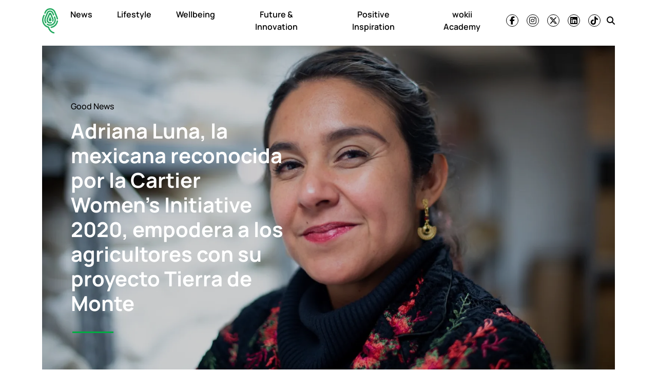

--- FILE ---
content_type: text/html; charset=UTF-8
request_url: https://wokii.com/tag/agricultura-libre/
body_size: 10059
content:
<!DOCTYPE html><html lang="es"><head><meta charset="UTF-8"><meta name="viewport" content="width=device-width, initial-scale=1, shrink-to-fit=no"><meta name='robots' content='noindex, follow' /><link media="all" href="https://wokii.com/wp-content/cache/autoptimize/css/autoptimize_885781b17bc61a57465761ec3ea21b2f.css" rel="stylesheet"><title>agricultura libre Archives | wokii</title><link rel="preload" href="https://wokii.com/wp-content/uploads/2025/04/huella-wokii.svg" as="image" fetchpriority="high"><meta property="og:locale" content="es_MX" /><meta property="og:type" content="article" /><meta property="og:title" content="agricultura libre archivos" /><meta property="og:url" content="https://wokii.com/tag/agricultura-libre/" /><meta property="og:site_name" content="wokii" /><meta property="og:image" content="https://wokii.com/wp-content/uploads/2020/05/wokii-logo.png" /><meta property="og:image:width" content="1000" /><meta property="og:image:height" content="1000" /><meta property="og:image:type" content="image/png" /><meta name="twitter:card" content="summary_large_image" /><meta name="twitter:site" content="@Wokii_int" /> <script type="application/ld+json" class="yoast-schema-graph">{"@context":"https://schema.org","@graph":[{"@type":"CollectionPage","@id":"https://wokii.com/tag/agricultura-libre/","url":"https://wokii.com/tag/agricultura-libre/","name":"agricultura libre Archives | wokii","isPartOf":{"@id":"https://wokii.com/#website"},"primaryImageOfPage":{"@id":"https://wokii.com/tag/agricultura-libre/#primaryimage"},"image":{"@id":"https://wokii.com/tag/agricultura-libre/#primaryimage"},"thumbnailUrl":"https://i0.wp.com/wokii.com/wp-content/uploads/2020/07/cdn-3-expansion.jpg?fit=1800%2C1202&ssl=1","breadcrumb":{"@id":"https://wokii.com/tag/agricultura-libre/#breadcrumb"},"inLanguage":"es"},{"@type":"ImageObject","inLanguage":"es","@id":"https://wokii.com/tag/agricultura-libre/#primaryimage","url":"https://i0.wp.com/wokii.com/wp-content/uploads/2020/07/cdn-3-expansion.jpg?fit=1800%2C1202&ssl=1","contentUrl":"https://i0.wp.com/wokii.com/wp-content/uploads/2020/07/cdn-3-expansion.jpg?fit=1800%2C1202&ssl=1","width":1800,"height":1202},{"@type":"BreadcrumbList","@id":"https://wokii.com/tag/agricultura-libre/#breadcrumb","itemListElement":[{"@type":"ListItem","position":1,"name":"Home","item":"https://wokii.com/"},{"@type":"ListItem","position":2,"name":"agricultura libre"}]},{"@type":"WebSite","@id":"https://wokii.com/#website","url":"https://wokii.com/","name":"wokii","description":"En medio del bombardeo de noticias negativas, somos un oasis de información positiva. ¡Únete!","publisher":{"@id":"https://wokii.com/#organization"},"potentialAction":[{"@type":"SearchAction","target":{"@type":"EntryPoint","urlTemplate":"https://wokii.com/?s={search_term_string}"},"query-input":{"@type":"PropertyValueSpecification","valueRequired":true,"valueName":"search_term_string"}}],"inLanguage":"es"},{"@type":"Organization","@id":"https://wokii.com/#organization","name":"Wokii","url":"https://wokii.com/","logo":{"@type":"ImageObject","inLanguage":"es","@id":"https://wokii.com/#/schema/logo/image/","url":"https://i0.wp.com/wokii.com/wp-content/uploads/2020/05/wokii-logo.png?fit=1000%2C1000&ssl=1","contentUrl":"https://i0.wp.com/wokii.com/wp-content/uploads/2020/05/wokii-logo.png?fit=1000%2C1000&ssl=1","width":1000,"height":1000,"caption":"Wokii"},"image":{"@id":"https://wokii.com/#/schema/logo/image/"},"sameAs":["https://www.facebook.com/wokii.international/","https://x.com/Wokii_int"]}]}</script> <link rel='dns-prefetch' href='//www.googletagmanager.com' /><link rel='dns-prefetch' href='//stats.wp.com' /><link rel='preconnect' href='//c0.wp.com' /><link href='https://connect.facebook.net' rel='preconnect' /><link href='https://securepubads.g.doubleclick.net' rel='preconnect' /><link href='https://cdn.onesignal.com' rel='preconnect' /><link rel="alternate" type="application/rss+xml" title="wokii &raquo; Feed" href="https://wokii.com/feed/" /> <script src="https://wokii.com/wp-includes/js/jquery/jquery.min.js?ver=3.7.1" id="jquery-core-js" type="pmdelayedscript" data-cfasync="false" data-no-optimize="1" data-no-defer="1" data-no-minify="1"></script> 
 <script src="https://www.googletagmanager.com/gtag/js?id=GT-WF457HD" id="google_gtagjs-js" async></script> <script id="google_gtagjs-js-after">window.dataLayer = window.dataLayer || [];function gtag(){dataLayer.push(arguments);}
gtag("set","linker",{"domains":["wokii.com"]});
gtag("js", new Date());
gtag("set", "developer_id.dZTNiMT", true);
gtag("config", "GT-WF457HD");</script> <link rel="https://api.w.org/" href="https://wokii.com/wp-json/" /><link rel="alternate" title="JSON" type="application/json" href="https://wokii.com/wp-json/wp/v2/tags/11826" /><meta name="generator" content="Site Kit by Google 1.170.0" /> <script>window.setInterval(()=>{if(window.googletag && googletag.pubadsReady) {console.log("Refreshing...");googletag.pubads().refresh()}},10000);</script>  <script type='text/javascript'>const ThemeSetup ={"page":{"postID":"7542","is_single":"false","is_homepage":"false","is_singular":"false","is_archive":"true","post_type":"post","tags":"agricultura libre","canal":"null","exclude_adunits":null},"canRefresh":true,"refreshTime":"60","activeID":"0","currentID":"0","ajaxurl":"https:\/\/wokii.com\/wp-admin\/admin-ajax.php","themeUri":"https:\/\/wokii.com\/wp-content\/themes\/wokii-theme","promotedTTL":"86400","ads":{"refreshAds":true,"refresh_time":"30","refreshAllAdUnits":true,"timeToRefreshAllAdUnits":"15","prefix":"wokii","network":"22083760069","enableInRead":true,"inReadParagraph":"3","enableMultipleInRead":true,"inReadLimit":"3","loadOnScroll":false},"jetpackID":166987949,"jetpackApiVersion":1,"jetpackVersion":"15.4","social":{"igtoken":"IGQWRNc2twTy0xaV8yYUQxVEw0UVBmYkRNWDJ2cHpTeFlxZATNNWGd3N3pfNXY2Vm9DcVdCY29CNEpvaEJnbzl6UDRhUmxvMFNHQjJLLTBpTXZAVT1RQYjNmUk9GRzZAlZAzJVcGlQZA3VXWHZAVODk1MmFqRkJUQ0Y1NGsZD"}};
window.ThemeSetup = ThemeSetup;</script> <link rel="icon" href="https://i0.wp.com/wokii.com/wp-content/uploads/2019/09/cropped-Wokii.jpg?fit=32%2C32&#038;ssl=1" sizes="32x32" /><link rel="icon" href="https://i0.wp.com/wokii.com/wp-content/uploads/2019/09/cropped-Wokii.jpg?fit=192%2C192&#038;ssl=1" sizes="192x192" /><link rel="apple-touch-icon" href="https://i0.wp.com/wokii.com/wp-content/uploads/2019/09/cropped-Wokii.jpg?fit=180%2C180&#038;ssl=1" /><meta name="msapplication-TileImage" content="https://i0.wp.com/wokii.com/wp-content/uploads/2019/09/cropped-Wokii.jpg?fit=270%2C270&#038;ssl=1" /> <noscript><style>.perfmatters-lazy[data-src]{display:none !important;}</style></noscript> <script>//window.setInterval(()=>{if(window.googletag && googletag.pubadsReady) {console.log("Refreshing...");googletag.pubads().refresh()}},10000);</script> </head><body class="archive tag tag-agricultura-libre tag-11826 wp-theme-wokii-theme"><div class="ad-container dfp-ad-unit ad-interstitial " id="interstitial-6973b139b1657" data-ad-type="interstitial" data-slot="interstitial" data-ad-setup='{"postID":7542,"css":"","canRefresh":false,"mappings":[],"infinitescroll":false}' data-ad-loaded="0"></div><div id="wrapper"><header id="header" class="header-container sticky-top"><nav id="nav-sticky" class="navbar main-navbar"><div class="container"><div class="navbar-brand text-center toggler-menu mx-0"> <a href="#menuoffcanvas" data-bs-toggle="offcanvas" data-bs-target="#menuoffcanvas" aria-controls="menuoffcanvas" title="Menú" class="hamburguer-toggler"> <svg viewBox="0 0 100 80" width="40" height="25" class="toggler-container"> <rect width="100" height="6" fill="#f0f0f0" class="toggler-rect"></rect> <rect y="25" width="100" height="6" fill="#f0f0f0" class="toggler-rect"></rect> <rect y="50" width="100" height="6" fill="#f0f0f0" class="toggler-rect"></rect> </svg> </a></div> <a class="navbar-brand logo-navbar mx-auto" href="https://wokii.com" title="wokii" rel="home"> <img data-perfmatters-preload class="main-logo " src="https://wokii.com/wp-content/uploads/2025/04/huella-wokii.svg" alt="wokii" width="157" height="56" loading="eager" fetchpriority="high"> <img class="logo-mobile  perfmatters-lazy" src="data:image/svg+xml,%3Csvg%20xmlns=&#039;http://www.w3.org/2000/svg&#039;%20width=&#039;157&#039;%20height=&#039;56&#039;%20viewBox=&#039;0%200%20157%2056&#039;%3E%3C/svg%3E" alt="wokii" width="157" height="56" data-src="https://wokii.com/wp-content/themes/wokiiv2/img/wokii-logo-slogan.svg" /><noscript><img class="logo-mobile " src="https://wokii.com/wp-content/themes/wokiiv2/img/wokii-logo-slogan.svg" alt="wokii" width="157" height="56" loading="eager" /></noscript> </a><div id="navbar" class="navbar-onfixed"><ul id="menu-main-menu" class="navbar-nav menu-desplegable"><li itemscope="itemscope" itemtype="https://www.schema.org/SiteNavigationElement" id="menu-item-116693" class="menu-item menu-item-type-taxonomy menu-item-object-category nav-item menu-item-116693 category-news main-category-news main-category"><a data-category-id="31145" title="News" href="https://wokii.com/category/news/" class="nav-link">News</a></li><li itemscope="itemscope" itemtype="https://www.schema.org/SiteNavigationElement" id="menu-item-8271" class="menu-item menu-item-type-taxonomy menu-item-object-category nav-item menu-item-8271 category-lifestyle-2 main-category-lifestyle-2"data-has-submenu='true' data-category-id='532'><a data-category-id="532" data-show-submenu="on" title="Lifestyle" href="https://wokii.com/category/lifestyle-2/" class="nav-link">Lifestyle</a><div class="submenu-container" data-parent-id="532"></div></li><li itemscope="itemscope" itemtype="https://www.schema.org/SiteNavigationElement" id="menu-item-8273" class="menu-item menu-item-type-taxonomy menu-item-object-category nav-item menu-item-8273 category-wellbeing main-category-wellbeing"data-has-submenu='true' data-category-id='12'><a data-category-id="12" data-show-submenu="on" title="Wellbeing" href="https://wokii.com/category/wellbeing/" class="nav-link">Wellbeing</a><div class="submenu-container" data-parent-id="12"></div></li><li itemscope="itemscope" itemtype="https://www.schema.org/SiteNavigationElement" id="menu-item-116695" class="menu-item menu-item-type-taxonomy menu-item-object-category nav-item menu-item-116695 category-future-innovation main-category-future-innovation"><a data-category-id="31144" title="Future &amp; Innovation" href="https://wokii.com/category/future-innovation/" class="nav-link">Future &amp; Innovation</a></li><li itemscope="itemscope" itemtype="https://www.schema.org/SiteNavigationElement" id="menu-item-116694" class="menu-item menu-item-type-taxonomy menu-item-object-category nav-item menu-item-116694 category-positive-inspiration main-category-positive-inspiration"><a data-category-id="30162" title="Positive Inspiration" href="https://wokii.com/category/positive-inspiration/" class="nav-link">Positive Inspiration</a></li><li itemscope="itemscope" itemtype="https://www.schema.org/SiteNavigationElement" id="menu-item-114427" class="menu-item menu-item-type-post_type menu-item-object-page nav-item menu-item-114427"><a title="wokii Academy" href="https://wokii.com/wokii-academy/" class="nav-link">wokii Academy</a></li></ul></div><div class="navbar-text social-navbar d-none d-lg-block"><ul class='social-media-icons'><li> <a class="social-icon-facebook" target="_blank" href="https://www.facebook.com/wokiinews" rel="noopener noreferrer"> <i class="fa-brands fa-facebook-f fa-social-icon  " title="Ir a facebook"></i> </a></li><li> <a class="social-icon-instagram" target="_blank" href="https://www.instagram.com/wokiinews/" rel="noopener noreferrer"> <i class="fa-brands fa-instagram fa-social-icon  " title="Ir a instagram"></i> </a></li><li> <a class="social-icon-twitter" target="_blank" href="https://twitter.com/wokiinews" rel="noopener noreferrer"> <i class="fa-brands fa-x-twitter fa-social-icon  " title="Ir a twitter"></i> </a></li><li> <a class="social-icon-linkedin" target="_blank" href="https://www.linkedin.com/company/wokiinews" rel="noopener noreferrer"> <i class="fa-brands fa-linkedin fa-social-icon  " title="Ir a linkedin"></i> </a></li><li> <a class="social-icon-tiktok" target="_blank" href="https://vm.tiktok.com/ZMexjxGh8/" rel="noopener noreferrer"> <i class="fa-brands fa-tiktok fa-social-icon  " title="Ir a tiktok"></i> </a></li></ul></div><div class="navbar-text ms-md-1"><a class="social-icon-search social-icons-nav" href="#search" title="Buscar"> <i class="fas fa-search"></i> </a></div></div></nav></header><main class="site-main" role="main"><section class="container py-2"><section class="seccion slider-hero-container"><div id="slider-hero" class="carousel slide slider-hero" data-bs-ride="carousel"><div class="carousel-inner"><div class="carousel-item active main-category-news"><figure class="slider-hero__poster"><a href="https://wokii.com/adriana-luna-lamexicana-reconocida-por-la-cartier-womens-initiative/" rel="bookmark" title=""><img width="1800" height="1202" src="https://i0.wp.com/wokii.com/wp-content/uploads/2020/07/cdn-3-expansion.jpg?fit=1800%2C1202&amp;ssl=1" class=" wp-post-image" alt="Adriana Luna, la mexicana reconocida por la Cartier Women’s Initiative 2020, empodera a los agricultores con su proyecto Tierra de Monte" title="Adriana Luna, la mexicana reconocida por la Cartier Women’s Initiative 2020, empodera a los agricultores con su proyecto Tierra de Monte" decoding="async" fetchpriority="high" srcset="https://i0.wp.com/wokii.com/wp-content/uploads/2020/07/cdn-3-expansion.jpg?w=1800&amp;ssl=1 1800w, https://i0.wp.com/wokii.com/wp-content/uploads/2020/07/cdn-3-expansion.jpg?resize=250%2C167&amp;ssl=1 250w, https://i0.wp.com/wokii.com/wp-content/uploads/2020/07/cdn-3-expansion.jpg?resize=700%2C467&amp;ssl=1 700w, https://i0.wp.com/wokii.com/wp-content/uploads/2020/07/cdn-3-expansion.jpg?resize=768%2C513&amp;ssl=1 768w, https://i0.wp.com/wokii.com/wp-content/uploads/2020/07/cdn-3-expansion.jpg?resize=1536%2C1026&amp;ssl=1 1536w, https://i0.wp.com/wokii.com/wp-content/uploads/2020/07/cdn-3-expansion.jpg?resize=120%2C80&amp;ssl=1 120w, https://i0.wp.com/wokii.com/wp-content/uploads/2020/07/cdn-3-expansion.jpg?w=1600&amp;ssl=1 1600w" sizes="(max-width: 1800px) 100vw, 1800px" /></a><figcaption class="carousel-caption"> <a class="post-category category-bg" href="https://wokii.com/category/news/good-news/">Good News</a><h2 class="post-title"><a href="https://wokii.com/adriana-luna-lamexicana-reconocida-por-la-cartier-womens-initiative/" rel="bookmark" title=""><span>Adriana Luna, la mexicana reconocida por la Cartier Women’s Initiative 2020, empodera a los agricultores con su proyecto Tierra de Monte</span></a></h2></figcaption></figure></div></div><div class="carousel-indicators"> <button type="button" data-bs-target="#slider-hero" data-bs-slide-to="0" class="active main-category-news" aria-current="true" aria-label="Slide 1"></button></div></div></section><div class="articles-container archive-container"><article class="article-item  post-7542 post type-post status-publish format-standard has-post-thumbnail hentry category-eco category-good-news tag-adriana-luna tag-agricultura tag-agricultura-libre tag-cartier tag-cartier-womens-initiative tag-ciencia tag-empoderamiento tag-emprendedoras tag-ganadora tag-impacto-positivo tag-mexicana tag-mexico tag-nueva-agricultura tag-tecnologia tag-tierra-de-monte main-category-news" data-main-category="news"><div class="article-item__thumbnail "> <a href="https://wokii.com/adriana-luna-lamexicana-reconocida-por-la-cartier-womens-initiative/" title="Adriana Luna, la mexicana reconocida por la Cartier Women’s Initiative 2020, empodera a los agricultores con su proyecto Tierra de Monte"><img width="700" height="467" src="data:image/svg+xml,%3Csvg%20xmlns=&#039;http://www.w3.org/2000/svg&#039;%20width=&#039;700&#039;%20height=&#039;467&#039;%20viewBox=&#039;0%200%20700%20467&#039;%3E%3C/svg%3E" class="d-block wp-post-image perfmatters-lazy" alt="Adriana Luna, la mexicana reconocida por la Cartier Women’s Initiative 2020, empodera a los agricultores con su proyecto Tierra de Monte" title="Adriana Luna, la mexicana reconocida por la Cartier Women’s Initiative 2020, empodera a los agricultores con su proyecto Tierra de Monte" decoding="async" data-src="https://i0.wp.com/wokii.com/wp-content/uploads/2020/07/cdn-3-expansion.jpg?fit=700%2C467&amp;ssl=1" data-srcset="https://i0.wp.com/wokii.com/wp-content/uploads/2020/07/cdn-3-expansion.jpg?w=1800&amp;ssl=1 1800w, https://i0.wp.com/wokii.com/wp-content/uploads/2020/07/cdn-3-expansion.jpg?resize=250%2C167&amp;ssl=1 250w, https://i0.wp.com/wokii.com/wp-content/uploads/2020/07/cdn-3-expansion.jpg?resize=700%2C467&amp;ssl=1 700w, https://i0.wp.com/wokii.com/wp-content/uploads/2020/07/cdn-3-expansion.jpg?resize=768%2C513&amp;ssl=1 768w, https://i0.wp.com/wokii.com/wp-content/uploads/2020/07/cdn-3-expansion.jpg?resize=1536%2C1026&amp;ssl=1 1536w, https://i0.wp.com/wokii.com/wp-content/uploads/2020/07/cdn-3-expansion.jpg?resize=120%2C80&amp;ssl=1 120w, https://i0.wp.com/wokii.com/wp-content/uploads/2020/07/cdn-3-expansion.jpg?w=1600&amp;ssl=1 1600w" data-sizes="(max-width: 700px) 100vw, 700px" /><noscript><img width="700" height="467" src="https://i0.wp.com/wokii.com/wp-content/uploads/2020/07/cdn-3-expansion.jpg?fit=700%2C467&amp;ssl=1" class="d-block wp-post-image" alt="Adriana Luna, la mexicana reconocida por la Cartier Women’s Initiative 2020, empodera a los agricultores con su proyecto Tierra de Monte" title="Adriana Luna, la mexicana reconocida por la Cartier Women’s Initiative 2020, empodera a los agricultores con su proyecto Tierra de Monte" decoding="async" srcset="https://i0.wp.com/wokii.com/wp-content/uploads/2020/07/cdn-3-expansion.jpg?w=1800&amp;ssl=1 1800w, https://i0.wp.com/wokii.com/wp-content/uploads/2020/07/cdn-3-expansion.jpg?resize=250%2C167&amp;ssl=1 250w, https://i0.wp.com/wokii.com/wp-content/uploads/2020/07/cdn-3-expansion.jpg?resize=700%2C467&amp;ssl=1 700w, https://i0.wp.com/wokii.com/wp-content/uploads/2020/07/cdn-3-expansion.jpg?resize=768%2C513&amp;ssl=1 768w, https://i0.wp.com/wokii.com/wp-content/uploads/2020/07/cdn-3-expansion.jpg?resize=1536%2C1026&amp;ssl=1 1536w, https://i0.wp.com/wokii.com/wp-content/uploads/2020/07/cdn-3-expansion.jpg?resize=120%2C80&amp;ssl=1 120w, https://i0.wp.com/wokii.com/wp-content/uploads/2020/07/cdn-3-expansion.jpg?w=1600&amp;ssl=1 1600w" sizes="(max-width: 700px) 100vw, 700px" /></noscript></a></div><header class="article-item__header "><div class="article-item__meta"> <a class="article-item__cat category-color post-category inline-category" href="https://wokii.com/category/news/">News</a></div><h2 class="article-item__title category-underline"><a href="https://wokii.com/adriana-luna-lamexicana-reconocida-por-la-cartier-womens-initiative/" title="Adriana Luna, la mexicana reconocida por la Cartier Women’s Initiative 2020, empodera a los agricultores con su proyecto Tierra de Monte">Adriana Luna, la mexicana reconocida por la Cartier Women’s Initiative 2020, empodera a los agricultores con su proyecto Tierra de Monte</a></h2></header></article></div><div class="clearfix"></div></section><section class="category-info category-bg"><div class="container"><header class="page-header"><h1 class="page-title"><span>agricultura libre</span></h1></header></div></section></main><footer id="footer" class="py-2 py-lg-5"><div class="container"><div class="row"><div class="col-12 col-lg-2 py-4 text-center"> <a class="d-inline-block" href="https://wokii.com" title="wokii" rel="home"> <img class="logo-footer img-fluid perfmatters-lazy" src="data:image/svg+xml,%3Csvg%20xmlns=&#039;http://www.w3.org/2000/svg&#039;%20width=&#039;57&#039;%20height=&#039;89&#039;%20viewBox=&#039;0%200%2057%2089&#039;%3E%3C/svg%3E" alt="wokii" width="57" height="89" data-src="https://wokii.com/wp-content/themes/wokiiv2/img/wokii-logo-slogan.svg" /><noscript><img class="logo-footer img-fluid" src="https://wokii.com/wp-content/themes/wokiiv2/img/wokii-logo-slogan.svg" alt="wokii" width="57" height="89" loading="lazy" /></noscript> </a></div><div class="col-12 col-lg-2"><div class="widget m-0"><h3 class="widget-title ps-0">Más</h3><p><a href="/wokiifiesto/">wokiifiesto</a></p></div></div><div class="col-12 col-lg-2"><div class="widget m-0"><h3 class="widget-title ps-0">Contacto</h3><p><a href="/cdn-cgi/l/email-protection#8eede1e0faefedfae1cef9e1e5e7e7a0ede1e3"><span class="__cf_email__" data-cfemail="34575b5a405557405b74435b5f5d5d1a575b59">[email&#160;protected]</span></a></p></div></div><div class="col-12 col-lg-2 navbar-footer"><div class="widget m-0"><h3 class="widget-title ps-0">Privacidad</h3><div class="collapse navbar-collapse show"><ul class="menu navbar-nav justify-content-start flex-column w-100"><li class="menu-item menu-item-type-post_type menu-item-object-page menu-item-privacy-policy nav-item"><a href="https://wokii.com/privacy-policy/" class="nav-link">Aviso de Privacidad</a></li><li class="menu-item menu-item-type-custom menu-item-object-custom nav-item"><a href="https://wokii.com/files/CONVENIO_DE_USUARIO_WOKII.pdf" class="nav-link">Convenio de usuario</a></li></ul></div></div></div><div class="col-12 col-lg-2"><div class="widget m-0 "><h3 class="widget-title ps-0">Contacto</h3><ul class='social-media-icons'><li> <a class="social-icon-facebook" target="_blank" href="https://www.facebook.com/wokiinews" rel="noopener noreferrer"> <i class="fa-brands fa-facebook-f fa-social-icon  " title="Ir a facebook"></i> </a></li><li> <a class="social-icon-instagram" target="_blank" href="https://www.instagram.com/wokiinews/" rel="noopener noreferrer"> <i class="fa-brands fa-instagram fa-social-icon  " title="Ir a instagram"></i> </a></li><li> <a class="social-icon-twitter" target="_blank" href="https://twitter.com/wokiinews" rel="noopener noreferrer"> <i class="fa-brands fa-x-twitter fa-social-icon  " title="Ir a twitter"></i> </a></li><li> <a class="social-icon-linkedin" target="_blank" href="https://www.linkedin.com/company/wokiinews" rel="noopener noreferrer"> <i class="fa-brands fa-linkedin fa-social-icon  " title="Ir a linkedin"></i> </a></li><li> <a class="social-icon-tiktok" target="_blank" href="https://vm.tiktok.com/ZMexjxGh8/" rel="noopener noreferrer"> <i class="fa-brands fa-tiktok fa-social-icon  " title="Ir a tiktok"></i> </a></li></ul></div></div><div class="col-12 col-lg-2 d-flex align-items-center justify-content-center "><p class="fs-4 fw-bolder mt-4 mt-lg-0">Be Positive</p></div></div></div></footer></div><div id="search" class="search-overlay"> <button type="button" class="close">×</button><div class="container h-100"><div class="d-flex flex-column justify-content-center align-items-center h-100"><form role="search" method="get" class="search-form w-100" action="https://wokii.com/"><div class="search-wrapper position-relative"> <input type="search" id="searchoverlay" name="s" value="" placeholder="Escribe lo que deseas buscar y presiona enter..." autocomplete="off" /></div></form></div></div></div><div class="offcanvas offcanvas-start hamburguer-menu" tabindex="-1" id="menuoffcanvas" aria-labelledby="menuoffcanvasLabel"><div class="offcanvas-header"> <img class="hamburguer-menu__logo perfmatters-lazy" src="data:image/svg+xml,%3Csvg%20xmlns=&#039;http://www.w3.org/2000/svg&#039;%20width=&#039;234&#039;%20height=&#039;83&#039;%20viewBox=&#039;0%200%20234%2083&#039;%3E%3C/svg%3E" width="234" height="83" alt="wokii" data-src="https://wokii.com/wp-content/themes/wokiiv2/img/wokii-logo-slogan.svg" /><noscript><img class="hamburguer-menu__logo" src="https://wokii.com/wp-content/themes/wokiiv2/img/wokii-logo-slogan.svg" width="234" height="83" alt="wokii" loading="lazy"></noscript> <button type="button" class="btn-close close-hamburguer" data-bs-dismiss="offcanvas" aria-label="Close"></button></div><div class="offcanvas-body offcanvas-menu"><div class="row justify-content-center align-items-center h-100"><div class="col-12 h-100"><nav class="navbar h-100"><div id="main-menu-left-nav" class="menu-hamburguer__main-items collapse show navbar-collapse justify-content-start"><ul id="menu-popup" class="navbar-nav"><li itemscope="itemscope" itemtype="https://www.schema.org/SiteNavigationElement" id="menu-item-117284" class="menu-item menu-item-type-taxonomy menu-item-object-category menu-item-has-children nav-item menu-item-117284 category-news main-category-news main-category dropdown"><a data-category-id="31145" title="News" href="#" data-bs-toggle="dropdown" class="nav-link dropdown-toggle" aria-expanded="false">News <span class="caret"></span></a><ul role="menu" class="dropdown-menu"><li itemscope="itemscope" itemtype="https://www.schema.org/SiteNavigationElement" id="menu-item-117285" class="menu-item menu-item-type-taxonomy menu-item-object-category menu-item-117285 category-good-news main-category-news main-category"><a data-category-id="33" title="Good News" href="https://wokii.com/category/news/good-news/" class="dropdown-item">Good News</a></li><li itemscope="itemscope" itemtype="https://www.schema.org/SiteNavigationElement" id="menu-item-117286" class="menu-item menu-item-type-taxonomy menu-item-object-category menu-item-117286 category-animales main-category-news main-category"><a data-category-id="15746" title="Animals" href="https://wokii.com/category/news/animales/" class="dropdown-item">Animals</a></li><li itemscope="itemscope" itemtype="https://www.schema.org/SiteNavigationElement" id="menu-item-117287" class="menu-item menu-item-type-taxonomy menu-item-object-category menu-item-117287 category-community main-category-news main-category"><a data-category-id="31845" title="Community" href="https://wokii.com/category/news/community/" class="dropdown-item">Community</a></li><li itemscope="itemscope" itemtype="https://www.schema.org/SiteNavigationElement" id="menu-item-117288" class="menu-item menu-item-type-taxonomy menu-item-object-category menu-item-117288 category-eco main-category-news main-category"><a data-category-id="13315" title="Eco" href="https://wokii.com/category/news/eco/" class="dropdown-item">Eco</a></li><li itemscope="itemscope" itemtype="https://www.schema.org/SiteNavigationElement" id="menu-item-117289" class="menu-item menu-item-type-taxonomy menu-item-object-category menu-item-117289 category-people main-category-news main-category"><a data-category-id="10" title="Inspiring People" href="https://wokii.com/category/news/people/" class="dropdown-item">Inspiring People</a></li></ul></li><li itemscope="itemscope" itemtype="https://www.schema.org/SiteNavigationElement" id="menu-item-117290" class="menu-item menu-item-type-taxonomy menu-item-object-category menu-item-has-children nav-item menu-item-117290 category-lifestyle-2 main-category-lifestyle-2 dropdown"><a data-category-id="532" title="Lifestyle" href="#" data-bs-toggle="dropdown" class="nav-link dropdown-toggle" aria-expanded="false">Lifestyle <span class="caret"></span></a><ul role="menu" class="dropdown-menu"><li itemscope="itemscope" itemtype="https://www.schema.org/SiteNavigationElement" id="menu-item-117291" class="menu-item menu-item-type-taxonomy menu-item-object-category menu-item-117291 category-positivity main-category-lifestyle-2"><a data-category-id="31833" title="Positivity" href="https://wokii.com/category/lifestyle-2/positivity/" class="dropdown-item">Positivity</a></li><li itemscope="itemscope" itemtype="https://www.schema.org/SiteNavigationElement" id="menu-item-117292" class="menu-item menu-item-type-taxonomy menu-item-object-category menu-item-117292 category-travel main-category-lifestyle-2"><a data-category-id="31834" title="Travel" href="https://wokii.com/category/lifestyle-2/travel/" class="dropdown-item">Travel</a></li><li itemscope="itemscope" itemtype="https://www.schema.org/SiteNavigationElement" id="menu-item-117293" class="menu-item menu-item-type-taxonomy menu-item-object-category menu-item-117293 category-hot-spots main-category-lifestyle-2"><a data-category-id="31835" title="Hot Spots" href="https://wokii.com/category/lifestyle-2/hot-spots/" class="dropdown-item">Hot Spots</a></li><li itemscope="itemscope" itemtype="https://www.schema.org/SiteNavigationElement" id="menu-item-117294" class="menu-item menu-item-type-taxonomy menu-item-object-category menu-item-117294 category-fashion-2 main-category-lifestyle-2"><a data-category-id="23900" title="Fashion" href="https://wokii.com/category/lifestyle-2/fashion-2/" class="dropdown-item">Fashion</a></li><li itemscope="itemscope" itemtype="https://www.schema.org/SiteNavigationElement" id="menu-item-117295" class="menu-item menu-item-type-taxonomy menu-item-object-category menu-item-117295 category-beauty main-category-lifestyle-2"><a data-category-id="31836" title="Beauty" href="https://wokii.com/category/lifestyle-2/beauty/" class="dropdown-item">Beauty</a></li><li itemscope="itemscope" itemtype="https://www.schema.org/SiteNavigationElement" id="menu-item-117296" class="menu-item menu-item-type-taxonomy menu-item-object-category menu-item-117296 category-pets main-category-lifestyle-2"><a data-category-id="28642" title="Pets" href="https://wokii.com/category/lifestyle-2/pets/" class="dropdown-item">Pets</a></li><li itemscope="itemscope" itemtype="https://www.schema.org/SiteNavigationElement" id="menu-item-117297" class="menu-item menu-item-type-taxonomy menu-item-object-category menu-item-117297 category-trending main-category-lifestyle-2"><a data-category-id="31837" title="Trending" href="https://wokii.com/category/lifestyle-2/trending/" class="dropdown-item">Trending</a></li></ul></li><li itemscope="itemscope" itemtype="https://www.schema.org/SiteNavigationElement" id="menu-item-117298" class="menu-item menu-item-type-taxonomy menu-item-object-category menu-item-has-children nav-item menu-item-117298 category-wellbeing main-category-wellbeing dropdown"><a data-category-id="12" title="Wellbeing" href="#" data-bs-toggle="dropdown" class="nav-link dropdown-toggle" aria-expanded="false">Wellbeing <span class="caret"></span></a><ul role="menu" class="dropdown-menu"><li itemscope="itemscope" itemtype="https://www.schema.org/SiteNavigationElement" id="menu-item-117299" class="menu-item menu-item-type-taxonomy menu-item-object-category menu-item-117299 category-nutrition main-category-wellbeing"><a data-category-id="31838" title="Nutrition" href="https://wokii.com/category/wellbeing/nutrition/" class="dropdown-item">Nutrition</a></li><li itemscope="itemscope" itemtype="https://www.schema.org/SiteNavigationElement" id="menu-item-117300" class="menu-item menu-item-type-taxonomy menu-item-object-category menu-item-117300 category-recipes main-category-wellbeing"><a data-category-id="31844" title="Recipes" href="https://wokii.com/category/wellbeing/recipes/" class="dropdown-item">Recipes</a></li><li itemscope="itemscope" itemtype="https://www.schema.org/SiteNavigationElement" id="menu-item-117301" class="menu-item menu-item-type-taxonomy menu-item-object-category menu-item-117301 category-mind-body-soul main-category-wellbeing"><a data-category-id="27" title="Mind Body &amp; Soul" href="https://wokii.com/category/wellbeing/mind-body-soul/" class="dropdown-item">Mind Body &amp; Soul</a></li><li itemscope="itemscope" itemtype="https://www.schema.org/SiteNavigationElement" id="menu-item-117302" class="menu-item menu-item-type-taxonomy menu-item-object-category menu-item-117302 category-health-happiness main-category-wellbeing"><a data-category-id="28644" title="Health &amp; Happiness" href="https://wokii.com/category/wellbeing/health-happiness/" class="dropdown-item">Health &amp; Happiness</a></li><li itemscope="itemscope" itemtype="https://www.schema.org/SiteNavigationElement" id="menu-item-117303" class="menu-item menu-item-type-taxonomy menu-item-object-category menu-item-117303 category-sports main-category-wellbeing"><a data-category-id="31839" title="Sports" href="https://wokii.com/category/wellbeing/sports/" class="dropdown-item">Sports</a></li><li itemscope="itemscope" itemtype="https://www.schema.org/SiteNavigationElement" id="menu-item-117304" class="menu-item menu-item-type-taxonomy menu-item-object-category menu-item-117304 category-productivity main-category-wellbeing"><a data-category-id="20499" title="Productivity" href="https://wokii.com/category/wellbeing/productivity/" class="dropdown-item">Productivity</a></li></ul></li><li itemscope="itemscope" itemtype="https://www.schema.org/SiteNavigationElement" id="menu-item-117305" class="menu-item menu-item-type-taxonomy menu-item-object-category menu-item-has-children nav-item menu-item-117305 category-future-innovation main-category-future-innovation dropdown"><a data-category-id="31144" title="Future &amp; Innovation" href="#" data-bs-toggle="dropdown" class="nav-link dropdown-toggle" aria-expanded="false">Future &amp; Innovation <span class="caret"></span></a><ul role="menu" class="dropdown-menu"><li itemscope="itemscope" itemtype="https://www.schema.org/SiteNavigationElement" id="menu-item-117306" class="menu-item menu-item-type-taxonomy menu-item-object-category menu-item-117306 category-tecnologia main-category-future-innovation"><a data-category-id="534" title="Tech" href="https://wokii.com/category/future-innovation/tecnologia/" class="dropdown-item">Tech</a></li><li itemscope="itemscope" itemtype="https://www.schema.org/SiteNavigationElement" id="menu-item-117307" class="menu-item menu-item-type-taxonomy menu-item-object-category menu-item-117307 category-mobility main-category-future-innovation"><a data-category-id="31840" title="Mobility" href="https://wokii.com/category/future-innovation/mobility/" class="dropdown-item">Mobility</a></li><li itemscope="itemscope" itemtype="https://www.schema.org/SiteNavigationElement" id="menu-item-117308" class="menu-item menu-item-type-taxonomy menu-item-object-category menu-item-117308 category-design main-category-future-innovation"><a data-category-id="31841" title="Design" href="https://wokii.com/category/future-innovation/design/" class="dropdown-item">Design</a></li><li itemscope="itemscope" itemtype="https://www.schema.org/SiteNavigationElement" id="menu-item-117310" class="menu-item menu-item-type-taxonomy menu-item-object-category menu-item-117310 category-science main-category-future-innovation"><a data-category-id="31842" title="Science" href="https://wokii.com/category/future-innovation/science/" class="dropdown-item">Science</a></li><li itemscope="itemscope" itemtype="https://www.schema.org/SiteNavigationElement" id="menu-item-117309" class="menu-item menu-item-type-taxonomy menu-item-object-category menu-item-117309 category-conscious-business main-category-future-innovation"><a data-category-id="31843" title="Conscious Business" href="https://wokii.com/category/future-innovation/conscious-business/" class="dropdown-item">Conscious Business</a></li></ul></li><li itemscope="itemscope" itemtype="https://www.schema.org/SiteNavigationElement" id="menu-item-117311" class="menu-item menu-item-type-taxonomy menu-item-object-category menu-item-has-children nav-item menu-item-117311 category-positive-inspiration main-category-positive-inspiration dropdown"><a data-category-id="30162" title="Positive Inspiration" href="#" data-bs-toggle="dropdown" class="nav-link dropdown-toggle" aria-expanded="false">Positive Inspiration <span class="caret"></span></a><ul role="menu" class="dropdown-menu"><li itemscope="itemscope" itemtype="https://www.schema.org/SiteNavigationElement" id="menu-item-117312" class="menu-item menu-item-type-taxonomy menu-item-object-category menu-item-117312 category-science-health-technology main-category-positive-inspiration"><a data-category-id="31210" title="Science, Health &amp; Technology" href="https://wokii.com/category/positive-inspiration/science-health-technology/" class="dropdown-item">Science, Health &amp; Technology</a></li><li itemscope="itemscope" itemtype="https://www.schema.org/SiteNavigationElement" id="menu-item-117313" class="menu-item menu-item-type-taxonomy menu-item-object-category menu-item-117313 category-landscapes main-category-positive-inspiration"><a data-category-id="30166" title="Landscapes" href="https://wokii.com/category/positive-inspiration/landscapes/" class="dropdown-item">Landscapes</a></li><li itemscope="itemscope" itemtype="https://www.schema.org/SiteNavigationElement" id="menu-item-117314" class="menu-item menu-item-type-taxonomy menu-item-object-category menu-item-117314 category-oceans main-category-positive-inspiration"><a data-category-id="30165" title="Oceans" href="https://wokii.com/category/positive-inspiration/oceans/" class="dropdown-item">Oceans</a></li></ul></li></ul></div><div class="navbar-text w-100 py-5 mt-auto menu-left-social"><ul class='social-media-icons'><li> <a class="social-icon-facebook" target="_blank" href="https://www.facebook.com/wokiinews" rel="noopener noreferrer"> <i class="fa-brands fa-facebook-f fa-social-icon  " title="Ir a facebook"></i> </a></li><li> <a class="social-icon-instagram" target="_blank" href="https://www.instagram.com/wokiinews/" rel="noopener noreferrer"> <i class="fa-brands fa-instagram fa-social-icon  " title="Ir a instagram"></i> </a></li><li> <a class="social-icon-twitter" target="_blank" href="https://twitter.com/wokiinews" rel="noopener noreferrer"> <i class="fa-brands fa-x-twitter fa-social-icon  " title="Ir a twitter"></i> </a></li><li> <a class="social-icon-linkedin" target="_blank" href="https://www.linkedin.com/company/wokiinews" rel="noopener noreferrer"> <i class="fa-brands fa-linkedin fa-social-icon  " title="Ir a linkedin"></i> </a></li><li> <a class="social-icon-tiktok" target="_blank" href="https://vm.tiktok.com/ZMexjxGh8/" rel="noopener noreferrer"> <i class="fa-brands fa-tiktok fa-social-icon  " title="Ir a tiktok"></i> </a></li></ul></div></nav></div></div></div></div><script data-cfasync="false" src="/cdn-cgi/scripts/5c5dd728/cloudflare-static/email-decode.min.js"></script><script type="speculationrules">{"prefetch":[{"source":"document","where":{"and":[{"href_matches":"\/*"},{"not":{"href_matches":["\/wp-*.php","\/wp-admin\/*","\/wp-content\/uploads\/*","\/wp-content\/*","\/wp-content\/plugins\/*","\/wp-content\/themes\/wokii-theme\/*","\/*\\?(.+)"]}},{"not":{"selector_matches":"a[rel~=\"nofollow\"]"}},{"not":{"selector_matches":".no-prefetch, .no-prefetch a"}}]},"eagerness":"conservative"}]}</script> <script type="pmdelayedscript" data-cfasync="false" data-no-optimize="1" data-no-defer="1" data-no-minify="1">function loadScript(a){var b=document.getElementsByTagName("head")[0],c=document.createElement("script");c.type="text/javascript",c.src="https://tracker.metricool.com/app/resources/be.js",c.onreadystatechange=a,c.onload=a,b.appendChild(c)}loadScript(function(){beTracker.t({hash:'26c36eaa2a5974b478ecbc11bdece050'})})</script> <script id="perfmatters-lazy-load-js-before">window.lazyLoadOptions={elements_selector:"img[data-src],.perfmatters-lazy,.perfmatters-lazy-css-bg",thresholds:"0px 0px",class_loading:"pmloading",class_loaded:"pmloaded",callback_loaded:function(element){if(element.tagName==="IFRAME"){if(element.classList.contains("pmloaded")){if(typeof window.jQuery!="undefined"){if(jQuery.fn.fitVids){jQuery(element).parent().fitVids()}}}}}};window.addEventListener("LazyLoad::Initialized",function(e){var lazyLoadInstance=e.detail.instance;var target=document.querySelector("body");var observer=new MutationObserver(function(mutations){lazyLoadInstance.update()});var config={childList:!0,subtree:!0};observer.observe(target,config);});</script> <script async src="https://wokii.com/wp-content/plugins/perfmatters/js/lazyload.min.js?ver=2.5.5" id="perfmatters-lazy-load-js"></script> <script id="jetpack-stats-js-before">_stq = window._stq || [];
_stq.push([ "view", {"v":"ext","blog":"166987949","post":"0","tz":"-6","srv":"wokii.com","arch_tag":"agricultura-libre","arch_results":"1","j":"1:15.4"} ]);
_stq.push([ "clickTrackerInit", "166987949", "0" ]);</script> <script src="https://stats.wp.com/e-202604.js" id="jetpack-stats-js" defer data-wp-strategy="defer"></script> <script data-cfasync="false" type="pmdelayedscript" data-no-optimize="1" data-no-defer="1" data-no-minify="1">window.dFlipLocation = 'https://wokii.com/wp-content/plugins/3d-flipbook-dflip-lite/assets/';
            window.dFlipWPGlobal = {"text":{"toggleSound":"Turn on\/off Sound","toggleThumbnails":"Toggle Thumbnails","toggleOutline":"Toggle Outline\/Bookmark","previousPage":"Previous Page","nextPage":"Next Page","toggleFullscreen":"Toggle Fullscreen","zoomIn":"Zoom In","zoomOut":"Zoom Out","toggleHelp":"Toggle Help","singlePageMode":"Single Page Mode","doublePageMode":"Double Page Mode","downloadPDFFile":"Download PDF File","gotoFirstPage":"Goto First Page","gotoLastPage":"Goto Last Page","share":"Share","mailSubject":"I wanted you to see this FlipBook","mailBody":"Check out this site {{url}}","loading":"DearFlip: Loading "},"viewerType":"flipbook","moreControls":"download,pageMode,startPage,endPage,sound","hideControls":"","scrollWheel":"false","backgroundColor":"#777","backgroundImage":"","height":"auto","paddingLeft":"20","paddingRight":"20","controlsPosition":"bottom","duration":800,"soundEnable":"true","enableDownload":"true","showSearchControl":"false","showPrintControl":"false","enableAnnotation":false,"enableAnalytics":"false","webgl":"true","hard":"none","maxTextureSize":"1600","rangeChunkSize":"524288","zoomRatio":1.5,"stiffness":3,"pageMode":"0","singlePageMode":"0","pageSize":"0","autoPlay":"false","autoPlayDuration":5000,"autoPlayStart":"false","linkTarget":"2","sharePrefix":"flipbook-"};</script> <script defer src="https://wokii.com/wp-content/cache/autoptimize/js/autoptimize_c1cb75a238fd895bae61e625858048d3.js" type="pmdelayedscript" data-cfasync="false" data-no-optimize="1" data-no-defer="1" data-no-minify="1"></script><script id="perfmatters-delayed-scripts-js">(function(){window.pmDC=1;window.pmDT=15;if(window.pmDT){var e=setTimeout(d,window.pmDT*1e3)}const t=["keydown","mousedown","mousemove","wheel","touchmove","touchstart","touchend"];const n={normal:[],defer:[],async:[]};const o=[];const i=[];var r=false;var a="";window.pmIsClickPending=false;t.forEach(function(e){window.addEventListener(e,d,{passive:true})});if(window.pmDC){window.addEventListener("touchstart",b,{passive:true});window.addEventListener("mousedown",b)}function d(){if(typeof e!=="undefined"){clearTimeout(e)}t.forEach(function(e){window.removeEventListener(e,d,{passive:true})});if(document.readyState==="loading"){document.addEventListener("DOMContentLoaded",s)}else{s()}}async function s(){c();u();f();m();await w(n.normal);await w(n.defer);await w(n.async);await p();document.querySelectorAll("link[data-pmdelayedstyle]").forEach(function(e){e.setAttribute("href",e.getAttribute("data-pmdelayedstyle"))});window.dispatchEvent(new Event("perfmatters-allScriptsLoaded")),E().then(()=>{h()})}function c(){let o={};function e(t,e){function n(e){return o[t].delayedEvents.indexOf(e)>=0?"perfmatters-"+e:e}if(!o[t]){o[t]={originalFunctions:{add:t.addEventListener,remove:t.removeEventListener},delayedEvents:[]};t.addEventListener=function(){arguments[0]=n(arguments[0]);o[t].originalFunctions.add.apply(t,arguments)};t.removeEventListener=function(){arguments[0]=n(arguments[0]);o[t].originalFunctions.remove.apply(t,arguments)}}o[t].delayedEvents.push(e)}function t(t,n){const e=t[n];Object.defineProperty(t,n,{get:!e?function(){}:e,set:function(e){t["perfmatters"+n]=e}})}e(document,"DOMContentLoaded");e(window,"DOMContentLoaded");e(window,"load");e(document,"readystatechange");t(document,"onreadystatechange");t(window,"onload")}function u(){let n=window.jQuery;Object.defineProperty(window,"jQuery",{get(){return n},set(t){if(t&&t.fn&&!o.includes(t)){t.fn.ready=t.fn.init.prototype.ready=function(e){if(r){e.bind(document)(t)}else{document.addEventListener("perfmatters-DOMContentLoaded",function(){e.bind(document)(t)})}};const e=t.fn.on;t.fn.on=t.fn.init.prototype.on=function(){if(this[0]===window){function t(e){e=e.split(" ");e=e.map(function(e){if(e==="load"||e.indexOf("load.")===0){return"perfmatters-jquery-load"}else{return e}});e=e.join(" ");return e}if(typeof arguments[0]=="string"||arguments[0]instanceof String){arguments[0]=t(arguments[0])}else if(typeof arguments[0]=="object"){Object.keys(arguments[0]).forEach(function(e){delete Object.assign(arguments[0],{[t(e)]:arguments[0][e]})[e]})}}return e.apply(this,arguments),this};o.push(t)}n=t}})}function f(){document.querySelectorAll("script[type=pmdelayedscript]").forEach(function(e){if(e.hasAttribute("src")){if(e.hasAttribute("defer")&&e.defer!==false){n.defer.push(e)}else if(e.hasAttribute("async")&&e.async!==false){n.async.push(e)}else{n.normal.push(e)}}else{n.normal.push(e)}})}function m(){var o=document.createDocumentFragment();[...n.normal,...n.defer,...n.async].forEach(function(e){var t=e.getAttribute("src");if(t){var n=document.createElement("link");n.href=t;if(e.getAttribute("data-perfmatters-type")=="module"){n.rel="modulepreload"}else{n.rel="preload";n.as="script"}o.appendChild(n)}});document.head.appendChild(o)}async function w(e){var t=e.shift();if(t){await l(t);return w(e)}return Promise.resolve()}async function l(t){await v();return new Promise(function(e){const n=document.createElement("script");[...t.attributes].forEach(function(e){let t=e.nodeName;if(t!=="type"){if(t==="data-perfmatters-type"){t="type"}n.setAttribute(t,e.nodeValue)}});if(t.hasAttribute("src")){n.addEventListener("load",e);n.addEventListener("error",e)}else{n.text=t.text;e()}t.parentNode.replaceChild(n,t)})}async function p(){r=true;await v();document.dispatchEvent(new Event("perfmatters-DOMContentLoaded"));await v();window.dispatchEvent(new Event("perfmatters-DOMContentLoaded"));await v();document.dispatchEvent(new Event("perfmatters-readystatechange"));await v();if(document.perfmattersonreadystatechange){document.perfmattersonreadystatechange()}await v();window.dispatchEvent(new Event("perfmatters-load"));await v();if(window.perfmattersonload){window.perfmattersonload()}await v();o.forEach(function(e){e(window).trigger("perfmatters-jquery-load")})}async function v(){return new Promise(function(e){requestAnimationFrame(e)})}function h(){window.removeEventListener("touchstart",b,{passive:true});window.removeEventListener("mousedown",b);i.forEach(e=>{if(e.target.outerHTML===a){e.target.dispatchEvent(new MouseEvent("click",{view:e.view,bubbles:true,cancelable:true}))}})}function E(){return new Promise(e=>{window.pmIsClickPending?g=e:e()})}function y(){window.pmIsClickPending=true}function g(){window.pmIsClickPending=false}function L(e){e.target.removeEventListener("click",L);C(e.target,"pm-onclick","onclick");i.push(e),e.preventDefault();e.stopPropagation();e.stopImmediatePropagation();g()}function b(e){if(e.target.tagName!=="HTML"){if(!a){a=e.target.outerHTML}window.addEventListener("touchend",A);window.addEventListener("mouseup",A);window.addEventListener("touchmove",k,{passive:true});window.addEventListener("mousemove",k);e.target.addEventListener("click",L);C(e.target,"onclick","pm-onclick");y()}}function k(e){window.removeEventListener("touchend",A);window.removeEventListener("mouseup",A);window.removeEventListener("touchmove",k,{passive:true});window.removeEventListener("mousemove",k);e.target.removeEventListener("click",L);C(e.target,"pm-onclick","onclick");g()}function A(e){window.removeEventListener("touchend",A);window.removeEventListener("mouseup",A);window.removeEventListener("touchmove",k,{passive:true});window.removeEventListener("mousemove",k)}function C(e,t,n){if(e.hasAttribute&&e.hasAttribute(t)){event.target.setAttribute(n,event.target.getAttribute(t));event.target.removeAttribute(t)}}})();</script></body></html>